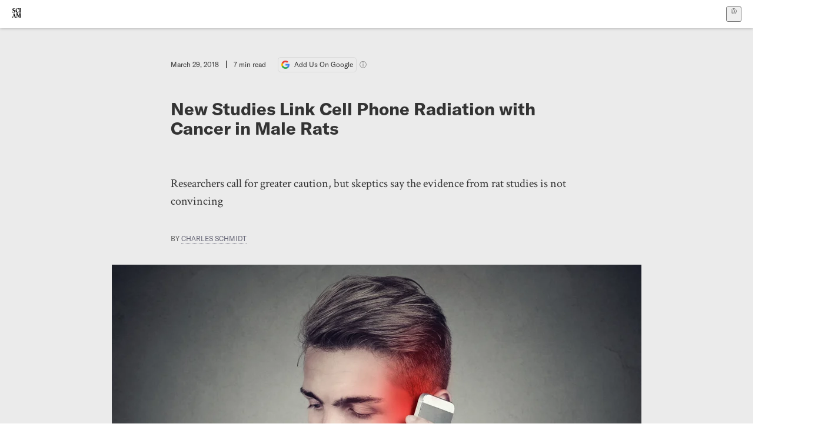

--- FILE ---
content_type: text/html; charset=utf-8
request_url: https://www.scientificamerican.com/article/new-studies-link-cell-phone-radiation-with-cancer/?ref=tomecontroldesusalud.com
body_size: 18862
content:
<!doctype html>
<html lang="en">
  <head>
    <meta charset="utf-8" />
    <title>New Studies Link Cell Phone Radiation with Cancer in Male Rats | Scientific American</title>
    <link rel="canonical" href="https://www.scientificamerican.com/article/new-studies-link-cell-phone-radiation-with-cancer/">
    <meta name="theme-color" content="#fff"/>
    <meta name="robots" content="max-image-preview:large"/>
    <link rel="image_src" src="https://static.scientificamerican.com/sciam/cache/file/028DC01C-A387-4504-96F75B70434D236F_source.jpg?w=1200">
    <meta property="og:url" content="https://www.scientificamerican.com/article/new-studies-link-cell-phone-radiation-with-cancer/"/>
    <meta property="og:image" content="https://static.scientificamerican.com/sciam/cache/file/028DC01C-A387-4504-96F75B70434D236F_source.jpg?w=1200"/>
    <meta name="twitter:image" content="https://static.scientificamerican.com/sciam/cache/file/028DC01C-A387-4504-96F75B70434D236F_source.jpg?w=1200"/>
    <meta name="author" content="Charles Schmidt"/>
    <meta name="description" content="Researchers call for greater caution, but skeptics say the evidence from rat studies is not convincing"/>
    <meta property="og:title" content="New Studies Link Cell Phone Radiation with Cancer in Male Rats"/>
    <meta property="og:description" content="Researchers call for greater caution, but skeptics say the evidence from rat studies is not convincing"/>
    <meta property="og:site_name" content="Scientific American"/>
    <meta property="og:image:alt" content="young man holding cell phone to ear"/>
    <meta property="og:type" content="article"/>
    <meta name="twitter:title" content="New Studies Link Cell Phone Radiation with Cancer in Male Rats"/>
    <meta name="twitter:description" content="Researchers call for greater caution, but skeptics say the evidence from rat studies is not convincing"/>
    <meta name="twitter:image:alt" content="young man holding cell phone to ear"/>
    <meta property="og:locale" content="en_US"/>
    <meta name="twitter:site" content="@sciam"/>
    <meta name="twitter:domain" content="scientificamerican.com"/>
    <meta name="twitter:card" content="summary_large_image"/>
    <script type="application/ld+json">{"@context":"https://schema.org","@type":"NewsArticle","mainEntityOfPage":{"@type":"WebPage","@id":"https://www.scientificamerican.com/article/new-studies-link-cell-phone-radiation-with-cancer/","breadcrumb":{"@type":"BreadcrumbList","itemListElement":[{"@type":"ListItem","position":1,"name":"Public Health","item":"https://www.scientificamerican.com/public-health/"},{"@type":"ListItem","position":2,"name":"New Studies Link Cell Phone Radiation with Cancer in Male Rats","item":"https://www.scientificamerican.com/article/new-studies-link-cell-phone-radiation-with-cancer/"}]}},"headline":"New Studies Link Cell Phone Radiation with Cancer in Male Rats","alternativeHeadline":"New Studies Link Cell Phone Radiation with Cancer in Male Rats","description":"Researchers call for greater caution, but skeptics say the evidence from rat studies is not convincing","url":"https://www.scientificamerican.com/article/new-studies-link-cell-phone-radiation-with-cancer/","thumbnailUrl":"https://static.scientificamerican.com/sciam/cache/file/028DC01C-A387-4504-96F75B70434D236F_source.jpg?w=1200","image":["https://static.scientificamerican.com/sciam/cache/file/028DC01C-A387-4504-96F75B70434D236F_source.jpg?w=1200","https://static.scientificamerican.com/sciam/cache/file/028DC01C-A387-4504-96F75B70434D236F_source.jpg?crop=16%3A9%2Csmart&w=1920","https://static.scientificamerican.com/sciam/cache/file/028DC01C-A387-4504-96F75B70434D236F_source.jpg?crop=4%3A3%2Csmart&w=1200","https://static.scientificamerican.com/sciam/cache/file/028DC01C-A387-4504-96F75B70434D236F_source.jpg?crop=1%3A1%2Csmart&w=1000"],"datePublished":"2018-03-29T06:45:00-04:00","dateModified":"2024-12-03T21:17:00.118000+00:00","author":[{"@type":"Person","name":"Charles Schmidt","url":"https://www.scientificamerican.com/author/charles-schmidt/"}],"editor":null,"isAccessibleForFree":false,"publisher":{"@id":"https://www.scientificamerican.com/#publisher","name":"Scientific American"},"copyrightHolder":{"@id":"https://www.scientificamerican.com/#publisher","name":"Scientific American"}}</script>
    <script type="application/ld+json">{"@context":"https://schema.org","@type":"NewsMediaOrganization","@id":"https://www.scientificamerican.com/#publisher","name":"Scientific American","alternateName":"SciAm","legalName":"Scientific American, a Division of Springer Nature America, Inc.","description":"Scientific American is the essential guide to the most awe-inspiring advances in science and technology, explaining how they change our understanding of the world and shape our lives.","foundingDate":"1845-08-28","logo":{"@type":"ImageObject","url":"https://www.scientificamerican.com/static/sciam.svg"},"url":"https://www.scientificamerican.com/","masthead":"https://www.scientificamerican.com/masthead/","sameAs":["https://en.wikipedia.org/wiki/Scientific_American","https://www.wikidata.org/wiki/Q39379","https://www.jstor.org/publisher/sciamerican","https://x.com/sciam","https://www.youtube.com/user/SciAmerican","https://www.tiktok.com/@scientificamerican","https://www.threads.net/@scientific_american","https://www.facebook.com/ScientificAmerican/"],"address":{"@type":"PostalAddress","streetAddress":"1 New York Plaza","addressLocality":"New York","addressRegion":"NY","postalCode":"10004","addressCountry":"US"}}</script>
    <meta name="viewport" content="width=device-width, initial-scale=1.0" />
    <link rel="icon shortcut" href="/static/favicon.ico" />
    <link
      rel="alternate"
      type="application/rss+xml"
      title="RSS"
      href="https://www.scientificamerican.com/platform/syndication/rss/"
    />
    <script data-layer="critical">;performance.mark('app-load-start');((d,ael,dcl,unl,cxl,log,onunl)=>{log('[readyState]',d.readyState);d[ael]('readystatechange',()=>log('[readyState]',d.readyState));d[ael](dcl,()=>log(dcl));d[ael](unl,onunl);window.onload=()=>{d.removeEventListener(unl,onunl);log('windowloaded')};})(document,'addEventListener','DOMContentLoaded','beforeunload','cancelled',(...msg)=>console.log('[dev]',...msg),()=>{window[cxl]=true;log(cxl)});((l,pii) => {if (pii.some(p => l.search.includes(p+"="))) {window.initSearch = l.search;const anon = new URLSearchParams(l.search);pii.forEach(p => anon.delete(p));history.replaceState({}, "", l.pathname + "?" + anon);}
})(location, ["email", "magic_link", "token", "code", "state"]);</script>
    <script type="module" crossorigin src="/static/bundle.BK67io-6.js"></script>
    <link rel="modulepreload" crossorigin href="/static/chunks/preload-helper-MnokBkrb.js">
    <link rel="modulepreload" crossorigin href="/static/chunks/vendor-react-B-Vyd1x7.js">
    <link rel="modulepreload" crossorigin href="/static/chunks/sciam-F0lYLd9n.js">
    <link rel="modulepreload" crossorigin href="/static/chunks/use-auth-Bv0QkuY6.js">
    <link rel="modulepreload" crossorigin href="/static/chunks/datalayer-BUxHYK4X.js">
    <link rel="modulepreload" crossorigin href="/static/chunks/use-user-DgtGmJBQ.js">
    <link rel="modulepreload" crossorigin href="/static/chunks/storage-1WketebU.js">
    <link rel="modulepreload" crossorigin href="/static/chunks/use-chargebee-B3HVPlhv.js">
    <link rel="modulepreload" crossorigin href="/static/chunks/use-plan-B3HE6M6J.js">
    <link rel="modulepreload" crossorigin href="/static/chunks/use-cart-Xi_3pD9A.js">
    <link rel="modulepreload" crossorigin href="/static/chunks/tally-BPkw6UlL.js">
    <link rel="modulepreload" crossorigin href="/static/chunks/use-consent-frcpGqwf.js">
    <link rel="modulepreload" crossorigin href="/static/chunks/use-count-DCxKDE24.js">
    <link rel="modulepreload" crossorigin href="/static/chunks/provider-1zT_Y5lD.js">
    <link rel="modulepreload" crossorigin href="/static/chunks/useOverlay-D-ocqjaO.js">
    <link rel="modulepreload" crossorigin href="/static/chunks/gtm-jFHQ3j6T.js">
    <link rel="stylesheet" crossorigin href="/static/assets/bundle-CqsJjkVt.css">
    
    <link rel="stylesheet" href="/static/assets/ColumnSignup-BgAU8OG1.css">
    <link rel="stylesheet" href="/static/assets/ArticleList-CbosH0t6.css">
    <link rel="stylesheet" href="/static/assets/Header-CRsy5hbB.css">
    <link rel="stylesheet" href="/static/assets/Kicker-BuYKkL60.css">
    <link rel="stylesheet" href="/static/assets/ArticleDisplay-CkAgyHRP.css">
    <link rel="stylesheet" href="/static/assets/SubmitPostModule-B9Sd6hTZ.css">
    <link rel="stylesheet" href="/static/assets/TalkIcon-CYQQg01-.css">
    <link rel="stylesheet" href="/static/assets/Body-Dua_D-CD.css">
    <link rel="stylesheet" href="/static/assets/images--Rm_Dt2j.css">
    <link rel="stylesheet" href="/static/assets/Input-C57946EV.css">
    <link rel="stylesheet" href="/static/assets/DynamicLabelInput-DwXtCBSS.css">
    <link rel="stylesheet" href="/static/assets/index-5Au9tkUb.css">
    <link rel="stylesheet" href="/static/assets/Article-DIE7IuKC.css">
    <link rel="stylesheet" href="/static/assets/C52LWZEX.css">
    <link rel="stylesheet" href="/static/assets/Article-BJfUwIuQ.css">
    <link rel="stylesheet" href="/static/assets/Header-CrA2yIJ8.css">
    <link rel="stylesheet" href="/static/assets/DefaultLayout-DEYi769u.css">
    <link rel="stylesheet" href="/static/assets/article-vaVZbeOi.css">
    <link rel="modulepreload" href="/static/article.DeOcXoo9.js" crossorigin fetchpriority="auto">
    <link rel="preload" href="https://www.googletagmanager.com/gtm.js?id=GTM-5FLM662" as="script" fetchpriority="auto">
    <link rel="preload" href="https://www.scientificamerican.com/sciads/sciads.js" as="script" fetchpriority="auto">
  </head>
  <body>
    <div id="app"><header class="headerContainer-0tiux" role="banner"><a href="#main" id="skipToMain" class="skiptocontent sr-only-focusable sr-only">Skip to main content</a><div class="header-cCAfM flex-8QhDt"><div class="left-uYWbO flex-8QhDt"><a href="/" aria-label="Scientific American" class="logoLink-4-cIk"><span class="sr-only">Scientific American</span><svg width="1em" height="1em" viewBox="0 0 120.79 128.39" fill="currentColor" role="img" aria-label="Scientific American"><path d="M7.98 58.19c2.3 0 5.24 3.18 14.53 3.18 13.66 0 21.75-8.57 21.75-17.86 0-7.86-3.73-12.94-11.43-17.23l-9.37-5.24c-4.05-2.3-7.46-5.32-7.46-9.92 0-4.92 3.73-7.7 9.69-7.7s11.35 4.21 13.02 13.26h1.98V.95h-1.83c-.16 1.43-.87 2.06-1.75 2.06-2.06 0-4.53-2.94-12.62-2.94C13.85.08 5.12 6.51 5.12 16.35c0 7.3 3.26 11.83 9.77 15.56l9.61 5.48c5.48 3.18 7.7 6.19 7.7 10.72 0 5.64-3.18 9.77-10.64 9.77-9.29 0-13.58-5.08-15.32-16.2H4.1V60.5h1.98c.16-1.67.95-2.3 1.91-2.3Zm65.97 3.26c11.11-.03 19.13-8.81 20.4-20.72l-2.22-.64c-2.54 8.26-7.22 12.46-13.97 12.46-12.23 0-16.04-14.93-16.04-27.87 0-15.56 6.11-21.28 14.13-21.28 5.72 0 11.83 5.72 14.45 16.59h2.06V.95h-1.91c-.16 1.27-.87 2.06-2.14 2.06-1.91 0-5.72-3.02-11.83-3.02-14.85 0-28.66 12.07-28.66 32.39 0 17.39 10.96 29.1 25.72 29.06Zm14.53 42.72L76.49 68.84H56.24v1.75c3.33.16 4.76.95 4.76 5.95v42c0 6.03-1.67 8.1-5.32 8.1-2.54 0-4.53-1.91-6.51-6.91L29.11 68.12h-2.7L6.35 119.89c-2.17 5.72-4.3 6.75-6.35 6.75v1.75h18.02v-1.75c-5.8-.24-8.65-2.7-5.8-10.48l2.05-5.4h17.88l3.45 8.97c2.3 5.72.64 6.91-3.73 6.91v1.75h39.62v-1.75c-4.13 0-6.27-1.19-6.27-8.02l.48-42.08 17.07 51.29h2.14l17.63-51.05v43.9c0 5.48-1.75 5.95-5.08 5.95v1.75h23.34v-1.75c-3.33 0-4.76-.48-4.76-5.95V76.54c0-5.56 1.43-5.95 4.76-5.95v-1.75h-19.85l-12.46 35.33Zm-72.88 3.1 7.56-19.85 7.63 19.85H15.6ZM120.79 2.7V.95h-23.1V2.7c3.33 0 4.84.32 4.84 5.95v44.14c0 5.48-1.51 5.95-4.84 5.95v1.75h23.1v-1.75c-3.33 0-4.76-.48-4.76-5.95V8.65c0-5.64 1.43-5.95 4.76-5.95Z"></path></svg></a></div><div class="center-ZN-Wa flex-8QhDt"></div><div class="right-W53pL flex-8QhDt"><button type="button" id="radix-:Rnl:" aria-haspopup="menu" aria-expanded="false" data-state="closed" class="trigger-kKYcM" aria-label="User Menu"><div class="dropdownIconContainer--yKdJ"><svg width="1em" height="1em" viewBox="0 0 472 472" fill="currentColor" role="img" aria-label="User" class="dropdownIcon-lOe-h profileIconImg-p2hpy"><path d="M403 69a235 235 0 0 0-334 0 235 235 0 0 0 0 334 235 235 0 0 0 334 0 235 235 0 0 0 0-334ZM118 412a122 122 0 0 1 237 0 211 211 0 0 1-237 0Zm41-197a77 77 0 1 1 155 0 77 77 0 0 1-155 0Zm216 181c-14-43-48-77-91-92a101 101 0 1 0-96 0c-43 15-77 49-91 92a212 212 0 1 1 278 0Z"></path></svg><div class="dropdownIcon-lOe-h initials-76MAg"><span style="position:relative"></span></div></div></button></div></div></header><main class="main-kSL-E"><article class="article-2blix"><div class="article__header-mGlmH"><div class="article_date_and_read_time-hPdNV"><p class="article_pub_date-zPFpJ">March 29, 2018</p><p class="article_read_time-ZYXEi">7<!-- --> min read</p><a href="https://www.google.com/preferences/source?q=scientificamerican.com" target="_blank" class="google_cta-CuF5m"><img src="[data-uri]" alt="Google Logo"/> <span class="google_cta_text-ykyUj"><span class="google_cta_text_desktop-wtvUj">Add Us On Google</span><span class="google_cta_text_mobile-jmni9">Add SciAm</span></span></a><span class="google_cta_icon-pdHW3"></span></div><h1 data-testid="article-title" class="article_hed-lWOBk"><p>New Studies Link Cell Phone Radiation with Cancer in Male Rats</p></h1><div class="article_dek-vct0y"><p>Researchers call for greater caution, but skeptics say the evidence from rat studies is not convincing</p></div><p class="article_authors-ZdsD4">By <a class="article_authors__link--hwBj" href="/author/charles-schmidt/">Charles Schmidt</a> </p><figure class="lead_image-Hfr4j" data-disable-apple-news="true"><img src="https://static.scientificamerican.com/sciam/cache/file/028DC01C-A387-4504-96F75B70434D236F_source.jpg?w=600" alt="young man holding cell phone to ear" srcSet="https://static.scientificamerican.com/sciam/cache/file/028DC01C-A387-4504-96F75B70434D236F_source.jpg?w=600 600w, https://static.scientificamerican.com/sciam/cache/file/028DC01C-A387-4504-96F75B70434D236F_source.jpg?w=900 900w, https://static.scientificamerican.com/sciam/cache/file/028DC01C-A387-4504-96F75B70434D236F_source.jpg?w=1000 1000w, https://static.scientificamerican.com/sciam/cache/file/028DC01C-A387-4504-96F75B70434D236F_source.jpg?w=1200 1200w, https://static.scientificamerican.com/sciam/cache/file/028DC01C-A387-4504-96F75B70434D236F_source.jpg?w=1350 1350w" sizes="(min-width: 900px) 900px, (min-resolution: 2dppx) 75vw, (min-resolution: 2.1dppx) 50vw, 100vw" class="lead_image__img-xKODG" style="--w:4000;--h:2817" fetchpriority="high"/><figcaption class="lead_image__figcaption-jJomN"> <div class="lead_image__credit-vAQx6"><p><a href="https://www.gettyimages.com/license/873216538">Getty Images</a></p></div></figcaption></figure><div class="article_eyebrows-GlOrN"><div><div class="eyebrows_container-X6CAt"></div></div></div></div><div class="body-n0vxv prose-mhScE prose-MpLPk article__body-JuzOb"><p class="" data-block="sciam/paragraph"><i>Editor&rsquo;s Note (12</i><i>/3/24)</i><i>: The headline of this article was updated to clarify that the studies were conducted in rats.</i></p><p class="" data-block="sciam/paragraph">Does cell phone radiation cause cancer? New studies show a correlation in lab rats, but the evidence may not resolve ongoing debates over causality or whether any effects arise in people.</p><p class="" data-block="sciam/paragraph">The ionizing radiation given off by sources such as x-ray machines and the sun boosts cancer risk by shredding molecules in the body. But the non-ionizing radio-frequency (RF) radiation that cell phones and other wireless devices emit has just one known biological effect: an ability to heat tissue by exciting its molecules.</p><hr/><h2>On supporting science journalism</h2><p>If you&#x27;re enjoying this article, consider supporting our award-winning journalism by<!-- --> <a href="/getsciam/">subscribing</a>. By purchasing a subscription you are helping to ensure the future of impactful stories about the discoveries and ideas shaping our world today.</p><hr/><p class="" data-block="sciam/paragraph">Still, evidence advanced by the studies shows prolonged exposure to even very low levels of RF radiation, perhaps by mechanisms other than heating that remain unknown, makes rats uniquely prone to a rare tumor called a schwannoma, which affects a type of neuron (or nerve cell) called a Schwann cell.</p><p class="" data-block="sciam/paragraph">The studies are notable for their sizes. Researchers at the National Toxicology Program, a federal interagency group under the National Institutes of Health, tested 3,000 rats and mice of both sexes for two years&mdash;the largest investigation of RF radiation and cancer in rodents ever undertaken in the U.S. European investigators at the Ramazzini Institute in Italy were similarly ambitious; in their recent study they investigated RF effects in nearly 2,500 rats from the fetal stage until death.</p><p class="" data-block="sciam/paragraph">Also noteworthy is that the studies evaluated radiation exposures in different ways. The NTP looked at &ldquo;near-field&rdquo; exposures, which approximate how people are dosed while using cell phones. Ramazzini researchers looked at &ldquo;far-field&rdquo; exposures, which approximate the wireless RF radiation that bombards us from sources all around us, including wireless devices such as tablet and laptop computers. Yet they generated comparable results: Male rats in both studies (but not mice or female animals) developed schwannomas of the heart at statistically higher rates than control animals that were not exposed.</p><p class="" data-block="sciam/paragraph">Taken together, the findings &ldquo;confirm that RF radiation exposure has biological effects&rdquo; in rats, some of them &ldquo;relevant to carcinogenesis,&rdquo; says Jon Samet, a professor of preventive medicine and dean of the Colorado School of Public Health, who did not participate in either study. Samet, however, cautioned the jury is still out as to whether wireless technology is similarly risky to people. Indeed, heart schwannomas are exceedingly rare in humans; only a handful of cases have ever been documented in the medical literature.</p><p class="" data-block="sciam/paragraph">When turned on, cell phones and other wireless devices emit RF radiation continually, even if they are not being actively used, because they are always communicating with cell towers. The dose intensity tails off with increasing distance from the body, and reaches a maximum when the devices are used next to the head during phone calls or in front of the body during texting or tweeting.</p><p class="" data-block="sciam/paragraph">Launched at the U.S. Food and Drug Administration&rsquo;s request 10 years ago, the NTP study dosed rats and mice of both sexes with RF radiation at either 1.5, 3 or 6 watts of radiation per kilogram of body weight, or W/kg. The lowest dose is about the same as the Federal Communications Commission&rsquo;s limit for public exposure from cell phones, which is 1.6 watts W/kg. The animals were exposed nine hours a day for two years (about the average life span for a rat), and the exposures were cranked up steadily as the animals grew, so the absorbed doses per unit body weight remained constant over time.</p><p class="" data-block="sciam/paragraph"><a href="https://www.scientificamerican.com/article/major-cell-phone-radiation-study-reignites-cancer-questions/">Initially leaked in 2016</a>, results from that $25-million study provided the most compelling evidence yet that RF energy may be linked to cancer in lab rodents. The strongest finding connected RF with heart schwannomas in male rats, but the researchers also reported elevated rates of lymphoma as well as cancers affecting the prostate, skin, lung, liver and brain in the exposed animals. Rates for those cancers increased as the doses got higher but the evidence linking them with cell phone radiation specifically was weak by comparison, and the researchers could not rule out that they might have increased for reasons other than RF exposure. Paradoxically, the radiation-treated animals also lived <i>longer</i> than the nonexposed controls. The study results were reviewed by a panel of outside experts during a three-day meeting that ended on March 28. They concluded there was "clear evidence" linking RF radiation with heart schwannomas and "some evidence" linking it to gliomas of the brain. It is now up to the NTP to either accept or reject the reviewer's conclusions. A final report is expected within several months.</p><p class="" data-block="sciam/paragraph">Limited to rats only, the Ramazzini study tested three doses expressed as the amount of radiation striking the animal&rsquo;s bodies: either 5, 25 or 50 volts per meter. The exposure measures therefore differed from the absorbed doses calculated during the NTP study. But the Ramazzini scientists also converted their measures to W/kg, to show how the doses compared with RF limits for cell phones and cell towers set by the FCC and the International Commission on Non-Ionizing Radiation Protection; they ranged down to a 1,000 times lower. The exposures began when the rats were fetuses and continued for 19 hours a day until the animals died from natural causes.</p><p class="" data-block="sciam/paragraph">As in the NTP study, Ramazzini investigators detected statistically elevated rates of heart schwannomas in male rats at the highest dose. They also had weaker findings linking RF exposure to cancer of glial cells in the brain, which were limited to females. Ronald Melnick, a retired NTP toxicologist who designed the NTP study, says a measure of consistency between the two studies is important, because &ldquo;reproducibility in science increases our confidence in the observed results.&rdquo;</p><p class="" data-block="sciam/paragraph">Just why Schwann and glial cells appear to be targets of cell phone radiation is not clear. David Carpenter, a physician who directs the Institute for Health and the Environment at the University at Albany, S.U.N.Y., explained the purpose of these cells is to insulate nerve fibers throughout the body. These are electrical systems, so that may be some sort of factor, he wrote in an e-mail. &ldquo;But this is only speculation.&rdquo;</p><p class="" data-block="sciam/paragraph">A few epidemiology studies have reported higher rates of tumors inside the skull among people who use cell phones heavily for 10 years or more. Of particular concern are benign Schwann cell tumors called acoustic neuromas, which affect nerve cells connecting the inner ear with structures inside the brain. These growths can in some instances progress to malignant cancer with time. But other studies have found no evidence of acoustic neuromas or brain tumors in heavy cell phone users.</p><p class="" data-block="sciam/paragraph">Samet adds a major challenge now would be to draw a biologically relevant connection between acoustic neuromas and other glial tumors in the brains of humans with Schwann tumors in rat hearts. &ldquo;The mechanism is uncertain,&rdquo; he says. &ldquo;There&rsquo;s a lot of information we still need to fill in.&rdquo;</p><p class="" data-block="sciam/paragraph">Since 2011 RF radiation has been classified as a Group 2B &ldquo;possible&rdquo; human carcinogen by the International Agency on Cancer (IARC), an agency of the World Health Organization. Based on the new animal findings, and limited epidemiological evidence linking heavy and prolonged cell phone use with brain gliomas in humans, Fiorella Belpoggi, director of research at the Ramazzini Institute and the study&rsquo;s lead author, says IARC should consider changing the RF radiation designation to a &ldquo;probable&rdquo; human carcinogen. Even if the hazard is low, billions of people are exposed, she says, alluding to the estimated number of wireless subscriptions worldwide. V&eacute;ronique Terrasse, an IARC spokesperson, says a reevaluation may occur after the NTP delivers its final report.</p><p class="" data-block="sciam/paragraph">Stephen Chanock, who directs the Division of Cancer Epidemiology and Genetics at the National Cancer Institute, remains skeptical, however. Cancer monitoring by the institute and other organizations has yet to show increasing numbers of brain tumors in the general population, he says. Tracking of benign brain tumors, such as acoustic neuromas, was initiated in 2004 by investigators at the institute&rsquo;s Surveillance, Epidemiology and End Results program, which monitors and publishes statistics on cancer incidence rates. According to Chanock&rsquo;s spokesperson, the acoustic neuroma data &ldquo;haven&rsquo;t accumulated to the point that we can say something meaningful about them.&rdquo;</p><p class="" data-block="sciam/paragraph">Asked if brain cancer&rsquo;s long latency might explain why higher rates in the population have not appeared yet, Chanock says, &ldquo;Cell phones have been around a long time. We are by no means dismissing the evidence, and the Ramazzini study raises interesting questions. But it has to be factored in with other reports, and this is still work in progress.&rdquo;</p><p class="" data-block="sciam/paragraph">Epidemiology studies investigating cell phone use patterns with human cancer risk have produced inconsistent results. Some studies enrolled people who already had tumors with suspected links to RF radiation, such as gliomas, acoustic neuromas and salivary gland tumors. Researchers compared the self-reported cell phone use habits of the cancer patients with those of other people who did not have the same diseases. Other studies enrolled people while they were still healthy, and then followed them over time to see if new cancer diagnoses tracked with how they used cell phones. All the epidemiology studies, however, have troubling limitations, including that enrolled subjects often do not report their cell phone use habits accurately on questionnaires.</p><p class="" data-block="sciam/paragraph">In a February 2 statement, Jeffrey Shuren, director of the FDA&rsquo;s Center for Devices and Radiological Health, wrote that despite the NTP study&rsquo;s results, the combined evidence on RF exposure and human cancer&mdash;which by now amounts to hundreds of studies&mdash;has &ldquo;given us confidence that the current safety limits for cell phone radiation remain acceptable for protecting the public health.&rdquo; Chonock says that for him, evidence from the Ramazzini study does not alter that conclusion. &ldquo;We continue to agree with the FDA statement,&rdquo; he says.</p></div><footer class="footer-UXCH4"><div class="divide-w1-w1"><div class="rights-tb72h"><a target="_blank" href="https://s100.copyright.com/AppDispatchServlet?publisherName=sciam&amp;publication=sciam&amp;title=New+Studies+Link+Cell+Phone+Radiation+with+Cancer+in+Male+Rats&amp;publicationDate=2018-03-29&amp;contentID=5A04612D-4C96-4895-B0CFBC0E85D0CAAC&amp;orderBeanReset=true&amp;author=Charles+Schmidt&amp;copyright=Copyright+2018+Scientific+American%2C+Inc.">Rights &amp; Permissions</a></div></div><div class="divide-w1-w1"></div><div class="divide-w1-w1"><div class="subdivide-eq67o"><div class="bio-0RV1k"><p><b><a class="bioLink-vdOHW" href="/author/charles-schmidt/">Charles Schmidt</a></b> is a freelance journalist based in Portland, Me., covering health and the environment. He has written for <i>Scientific American</i> about therapeutic viruses that can infect harmful bacteria and about dangerous contaminants in drinking water.</p></div><a href="/author/charles-schmidt/">More by <span>Charles Schmidt</span></a></div></div><div class="divide-w1-w1"></div></footer><section class="subscriptionPleaContainer-D09dM"><h2 class="subscriptionPleaHeading-DMY4w">It’s Time to Stand Up for Science</h2><p class="subscriptionPleaText--StZo">If you enjoyed this article, I’d like to ask for your support.<!-- --> <span class="subscriptionPleaItalicFont-i0VVV">Scientific American</span> has served as an advocate for science and industry for 180 years, and right now may be the most critical moment in that two-century history.</p><p class="subscriptionPleaText--StZo">I’ve been a <span class="subscriptionPleaItalicFont-i0VVV">Scientific American</span> <!-- -->subscriber since I was 12 years old, and it helped shape the way I look at the world.<!-- --> <span class="subscriptionPleaItalicFont-i0VVV">SciAm </span>always educates and delights me, and inspires a sense of awe for our vast, beautiful universe. I hope it does that for you, too.</p><p class="subscriptionPleaText--StZo">If you<!-- --> <a class="subscriptionPleaLink-FiqVM subscriptionPleaBoldFont-nQHHb" href="/getsciam/">subscribe to<!-- --> <span class="subscriptionPleaItalicFont-i0VVV">Scientific American</span></a>, you help ensure that our coverage is centered on meaningful research and discovery; that we have the resources to report on the decisions that threaten labs across the U.S.; and that we support both budding and working scientists at a time when the value of science itself too often goes unrecognized.</p><p class="subscriptionPleaText--StZo">In return, you get essential news,<!-- --> <a class="subscriptionPleaLink-FiqVM subscriptionPleaBoldFont-nQHHb" href="/podcasts/">captivating podcasts</a>, brilliant infographics,<!-- --> <a class="subscriptionPleaLink-FiqVM subscriptionPleaBoldFont-nQHHb" href="/newsletters/">can&#x27;t-miss newsletters</a>, must-watch videos,<!-- --> <a class="subscriptionPleaLink-FiqVM subscriptionPleaBoldFont-nQHHb" href="/games/">challenging games</a>, and the science world&#x27;s best writing and reporting. You can even<!-- --> <a class="subscriptionPleaLink-FiqVM subscriptionPleaBoldFont-nQHHb" href="/getsciam/gift/">gift someone a subscription</a>.</p><p class="subscriptionPleaText--StZo">There has never been a more important time for us to stand up and show why science matters. I hope you’ll support us in that mission.</p><div class="subscriptionPleaFooter-yeZXF"><img class="subscriptionPleaEditorImg-d-tfq" src="/static/assets/davidEwalt-DfgtbvSa.png" alt=""/><div class="subscriptionPleaEditorSignature-3B8KR"><p>Thank you,</p><p><span class="subscriptionPleaBoldFont-nQHHb">David M. Ewalt,<!-- --> </span><span>Editor in Chief, </span><span class="subscriptionPleaItalicFont-i0VVV">Scientific American</span></p></div><a href="/getsciam/?utm_source=site&amp;utm_medium=display&amp;utm_term=eic_stand_up_for_science" class="subscribePleaBtn-75XXf baseBtn-ZNLef darkGrayBtn-p1Ce6">Subscribe</a></div></section><div class="breakoutContainer-UppO6"><gpt-ad class="ad-Xtmn1" unitpath="injector" style="--margin:0.25rem 0 1.25rem" id-format="gpt-unit-{}" sizes-from-0="320x450,300x250,300x50,320x50,fluid" sizes-from-745="320x450,728x90,300x250,fluid" sizes-from-1000="970x350,970x250,970x90,728x90,300x250,fluid" targeting-pos="article-footer"></gpt-ad></div></article></main><div role="complementary" class="footerSubscribe-QtEdJ"><div class="footerFlexContainer-VhvVp footerContainer-d7pL1"><div class="footerLinks-NdlYP"><p class="footerText-Qzk9H">Subscribe to <i>Scientific American</i> to learn and share the most exciting discoveries, innovations and ideas shaping our world today.</p><a class="footerLink-TJEe5" href="/getsciam/">Subscription Plans</a><a class="footerLink-TJEe5" href="/getsciam/gift/">Give a Gift Subscription</a></div></div></div><footer class="footer-0q8By"><div class="grid-ooCFg footerContainer-d7pL1"><div><ul><li class="footerSmallLink-iIemO"><b>Explore SciAm</b></li><li><a class="footerSmallLink-iIemO" href="/latest-issue/">Latest Issue</a></li><li><a class="footerSmallLink-iIemO" href="/">News</a></li><li><a class="footerSmallLink-iIemO" href="/opinion/">Opinion</a></li><li><a class="footerSmallLink-iIemO" href="/newsletters/">Newsletters</a></li><li><a class="footerSmallLink-iIemO" href="/podcasts/">Podcasts</a></li><li><a class="footerSmallLink-iIemO" href="/games/">Games</a></li><li><a class="footerSmallLink-iIemO" href="/travel/">Travel</a></li></ul></div><div><ul class="footer-links"><li class="footerSmallLink-iIemO footerLinkHeader-tJbSC"><b>Company</b></li><li><a class="footerSmallLink-iIemO" href="/page/about-scientific-american/">About</a></li><li><a class="footerSmallLink-iIemO" href="/pressroom/">Press Room</a></li><li><a class="footerSmallLink-iIemO" href="/page/frequently-asked-questions/subscriptions-products/">FAQs</a></li><li><a class="footerSmallLink-iIemO" href="/page/contact-us/customer-service/">Contact Us</a></li><li><a class="footerSmallLink-iIemO" href="/standards-and-ethics/">Standards &amp; Ethics</a></li><li><a class="footerSmallLink-iIemO" href="/page/international/">International Editions</a></li><li><a class="footerSmallLink-iIemO" href="/mediakit/">Advertise</a></li></ul></div><div><ul class="footer-links"><li class="footerSmallLink-iIemO footerLinkHeader-tJbSC"><b>More</b></li><li><a class="footerSmallLink-iIemO" href="/accessibility-statement/">Accessibility</a></li><li><a class="footerSmallLink-iIemO" href="/page/terms-of-use/">Terms of Use</a></li><li><a class="footerSmallLink-iIemO" href="/page/privacy-policy/">Privacy Policy</a></li><li><a class="footerSmallLink-iIemO" href="/page/us-state-privacy-rights/">US State Privacy Rights</a></li><li><a class="footerSmallLink-iIemO" href="#" data-cc-action="preferences">Use of cookies/Do not sell my data</a></li><li><a class="footerSmallLink-iIemO" href="/page/return-refund-policy/">Return &amp; Refund Policy</a></li></ul></div></div><div class="footerContainer-d7pL1"><div class="footerCopyright-PXhIs"><p>Scientific American is part of Springer Nature, which owns or has commercial relations with thousands of scientific publications (many of them can be found at www.springernature.com/us). Scientific American maintains a strict policy of editorial independence in reporting developments in science to our readers.</p><p>© 2025 SCIENTIFIC AMERICAN, A DIVISION OF SPRINGER NATURE AMERICA, INC.<br/>ALL RIGHTS RESERVED.</p></div><p class="footerSocialMedia-JNmzI"><span class="footerLogo-4M9Sa"><svg width="75px" height="75px" viewBox="0 0 120.79 128.39" fill="currentColor" role="img" aria-label="Scientific American"><path d="M7.98 58.19c2.3 0 5.24 3.18 14.53 3.18 13.66 0 21.75-8.57 21.75-17.86 0-7.86-3.73-12.94-11.43-17.23l-9.37-5.24c-4.05-2.3-7.46-5.32-7.46-9.92 0-4.92 3.73-7.7 9.69-7.7s11.35 4.21 13.02 13.26h1.98V.95h-1.83c-.16 1.43-.87 2.06-1.75 2.06-2.06 0-4.53-2.94-12.62-2.94C13.85.08 5.12 6.51 5.12 16.35c0 7.3 3.26 11.83 9.77 15.56l9.61 5.48c5.48 3.18 7.7 6.19 7.7 10.72 0 5.64-3.18 9.77-10.64 9.77-9.29 0-13.58-5.08-15.32-16.2H4.1V60.5h1.98c.16-1.67.95-2.3 1.91-2.3Zm65.97 3.26c11.11-.03 19.13-8.81 20.4-20.72l-2.22-.64c-2.54 8.26-7.22 12.46-13.97 12.46-12.23 0-16.04-14.93-16.04-27.87 0-15.56 6.11-21.28 14.13-21.28 5.72 0 11.83 5.72 14.45 16.59h2.06V.95h-1.91c-.16 1.27-.87 2.06-2.14 2.06-1.91 0-5.72-3.02-11.83-3.02-14.85 0-28.66 12.07-28.66 32.39 0 17.39 10.96 29.1 25.72 29.06Zm14.53 42.72L76.49 68.84H56.24v1.75c3.33.16 4.76.95 4.76 5.95v42c0 6.03-1.67 8.1-5.32 8.1-2.54 0-4.53-1.91-6.51-6.91L29.11 68.12h-2.7L6.35 119.89c-2.17 5.72-4.3 6.75-6.35 6.75v1.75h18.02v-1.75c-5.8-.24-8.65-2.7-5.8-10.48l2.05-5.4h17.88l3.45 8.97c2.3 5.72.64 6.91-3.73 6.91v1.75h39.62v-1.75c-4.13 0-6.27-1.19-6.27-8.02l.48-42.08 17.07 51.29h2.14l17.63-51.05v43.9c0 5.48-1.75 5.95-5.08 5.95v1.75h23.34v-1.75c-3.33 0-4.76-.48-4.76-5.95V76.54c0-5.56 1.43-5.95 4.76-5.95v-1.75h-19.85l-12.46 35.33Zm-72.88 3.1 7.56-19.85 7.63 19.85H15.6ZM120.79 2.7V.95h-23.1V2.7c3.33 0 4.84.32 4.84 5.95v44.14c0 5.48-1.51 5.95-4.84 5.95v1.75h23.1v-1.75c-3.33 0-4.76-.48-4.76-5.95V8.65c0-5.64 1.43-5.95 4.76-5.95Z"></path></svg></span><a href="https://www.facebook.com/ScientificAmerican" target="_blank" alt="Facebook link" title="Facebook"><svg class="footerSocialIcon-jED2v" xmlns="http://www.w3.org/2000/svg" viewBox="0 0 320 512"><path d="M279.14 288l14.22-92.66h-88.91v-60.13c0-25.35 12.42-50.06 52.24-50.06h40.42V6.26S260.43 0 225.36 0c-73.22 0-121.08 44.38-121.08 124.72v70.62H22.89V288h81.39v224h100.17V288z"></path></svg></a><a href="https://www.instagram.com/scientific_american/?hl=en" target="_blank" alt="Instagram link" title="Instagram"><svg class="footerSocialIcon-jED2v" xmlns="http://www.w3.org/2000/svg" viewBox="0 0 448 512"><path d="M224.1 141c-63.6 0-114.9 51.3-114.9 114.9s51.3 114.9 114.9 114.9S339 319.5 339 255.9 287.7 141 224.1 141zm0 189.6c-41.1 0-74.7-33.5-74.7-74.7s33.5-74.7 74.7-74.7 74.7 33.5 74.7 74.7-33.6 74.7-74.7 74.7zm146.4-194.3c0 14.9-12 26.8-26.8 26.8-14.9 0-26.8-12-26.8-26.8s12-26.8 26.8-26.8 26.8 12 26.8 26.8zm76.1 27.2c-1.7-35.9-9.9-67.7-36.2-93.9-26.2-26.2-58-34.4-93.9-36.2-37-2.1-147.9-2.1-184.9 0-35.8 1.7-67.6 9.9-93.9 36.1s-34.4 58-36.2 93.9c-2.1 37-2.1 147.9 0 184.9 1.7 35.9 9.9 67.7 36.2 93.9s58 34.4 93.9 36.2c37 2.1 147.9 2.1 184.9 0 35.9-1.7 67.7-9.9 93.9-36.2 26.2-26.2 34.4-58 36.2-93.9 2.1-37 2.1-147.8 0-184.8zM398.8 388c-7.8 19.6-22.9 34.7-42.6 42.6-29.5 11.7-99.5 9-132.1 9s-102.7 2.6-132.1-9c-19.6-7.8-34.7-22.9-42.6-42.6-11.7-29.5-9-99.5-9-132.1s-2.6-102.7 9-132.1c7.8-19.6 22.9-34.7 42.6-42.6 29.5-11.7 99.5-9 132.1-9s102.7-2.6 132.1 9c19.6 7.8 34.7 22.9 42.6 42.6 11.7 29.5 9 99.5 9 132.1s2.7 102.7-9 132.1z"></path></svg></a><a href="https://www.linkedin.com/company/scientific-american" target="_blank" alt="LinkedIn link" title="LinkedIn"><svg class="footerSocialIcon-jED2v" xmlns="http://www.w3.org/2000/svg" viewBox="0 0 24 24"><path d="M22.23 0H1.77C.8 0 0 .77 0 1.72v20.56C0 23.23.8 24 1.77 24h20.46c.98 0 1.77-.77 1.77-1.72V1.72C24 .77 23.2 0 22.23 0zM7.27 20.1H3.65V9.24h3.62V20.1zM5.47 7.76h-.03c-1.22 0-2-.83-2-1.87 0-1.06.8-1.87 2.05-1.87 1.24 0 2 .8 2.02 1.87 0 1.04-.78 1.87-2.05 1.87zM20.34 20.1h-3.63v-5.8c0-1.45-.52-2.45-1.83-2.45-1 0-1.6.67-1.87 1.32-.1.23-.11.55-.11.88v6.05H9.28s.05-9.82 0-10.84h3.63v1.54a3.6 3.6 0 0 1 3.26-1.8c2.39 0 4.18 1.56 4.18 4.89v6.21z"></path></svg></a><a href="https://www.tiktok.com/@scientificamerican" target="_blank" alt="TikTok link" title="TikTok"><svg class="footerSocialIcon-jED2v" xmlns="http://www.w3.org/2000/svg" viewBox="0 0 24 24"><path d="M22.5 9.84202C20.4357 9.84696 18.4221 9.20321 16.7435 8.00171V16.3813C16.7429 17.9333 16.2685 19.4482 15.3838 20.7233C14.499 21.9984 13.246 22.973 11.7923 23.5168C10.3387 24.0606 8.75362 24.1477 7.24914 23.7664C5.74466 23.3851 4.39245 22.5536 3.37333 21.383C2.3542 20.2125 1.71674 18.7587 1.54617 17.2161C1.3756 15.6735 1.68007 14.1156 2.41884 12.7507C3.15762 11.3858 4.2955 10.279 5.68034 9.57823C7.06517 8.87746 8.63095 8.61616 10.1683 8.82927V13.0439C9.4648 12.8227 8.70938 12.8293 8.0099 13.063C7.31041 13.2966 6.70265 13.7453 6.2734 14.345C5.84415 14.9446 5.61536 15.6646 5.6197 16.402C5.62404 17.1395 5.8613 17.8567 6.29759 18.4512C6.73387 19.0458 7.34688 19.4873 8.04906 19.7127C8.75125 19.9381 9.5067 19.9359 10.2075 19.7063C10.9084 19.4768 11.5188 19.0316 11.9515 18.4345C12.3843 17.8374 12.6173 17.1188 12.6173 16.3813V0H16.7435C16.7406 0.348435 16.7698 0.696395 16.8307 1.03948V1.03948C16.9741 1.80537 17.2722 2.53396 17.7068 3.18068C18.1415 3.8274 18.7035 4.37867 19.3585 4.80075C20.2903 5.41688 21.3829 5.74528 22.5 5.74505V9.84202Z"></path></svg></a><a href="https://www.youtube.com/user/SciAmerican" target="_blank" alt="YouTube link" title="YouTube"><svg class="footerSocialIcon-jED2v" xmlns="http://www.w3.org/2000/svg" viewBox="0 0 576 512"><path d="M549.655 124.083c-6.281-23.65-24.787-42.276-48.284-48.597C458.781 64 288 64 288 64S117.22 64 74.629 75.486c-23.497 6.322-42.003 24.947-48.284 48.597-11.412 42.867-11.412 132.305-11.412 132.305s0 89.438 11.412 132.305c6.281 23.65 24.787 41.5 48.284 47.821C117.22 448 288 448 288 448s170.78 0 213.371-11.486c23.497-6.321 42.003-24.171 48.284-47.821 11.412-42.867 11.412-132.305 11.412-132.305s0-89.438-11.412-132.305zm-317.51 213.508V175.185l142.739 81.205-142.739 81.201z"></path></svg></a><a href="https://www.reddit.com/r/ScientificAmerican/" target="_blank" alt="Reddit link" title="Reddit"><svg class="footerSocialIcon-jED2v" xmlns="http://www.w3.org/2000/svg" viewBox="0 0 24 24"><path d="M20,7c-0.724,0-1.43,0.2-2.048,0.573c-1.423-0.844-3.102-1.347-4.856-1.503c0.505-1.1,1.289-1.571,2.047-1.769	C15.479,5.287,16.401,6,17.5,6C18.881,6,20,4.881,20,3.5C20,2.119,18.881,1,17.5,1c-1.133,0-2.079,0.759-2.386,1.792	c-2.125,0.429-3.147,1.84-3.62,3.241C9.527,6.113,7.63,6.636,6.048,7.573C5.43,7.2,4.724,7,4,7c-2.206,0-4,1.794-4,4	c0,1.443,0.787,2.758,2.017,3.461C2.315,18.658,6.679,22,12,22s9.685-3.342,9.983-7.539C23.213,13.758,24,12.443,24,11	C24,8.794,22.206,7,20,7z M5.628,12.997C5.628,11.951,6.646,11,7.449,11c1.046,0,1.611,0.894,1.611,1.997	c0,1.868-0.768,1.997-1.716,1.997C6.094,14.994,5.628,14.355,5.628,12.997z M12,18.891c-2.018,0-3.654-1.711-3.654-2.514	c0-0.444,1.636-0.393,3.654-0.393s3.654-0.069,3.654,0.393C15.654,17.18,14.018,18.891,12,18.891z M16.656,14.994	c-0.948,0-1.716-0.129-1.716-1.997c0-1.103,0.565-1.997,1.611-1.997c0.803,0,1.821,0.951,1.821,1.997	C18.372,14.355,17.906,14.994,16.656,14.994z"></path></svg></a></p></div></footer></div>
    <script id="__ENV__">globalThis.import_meta_env=JSON.parse(`{"PUBLIC_AUTH0_APP":"prod","PUBLIC_CHARGEBEE_APP":"prod","SENTRY_RELEASE":"26f6e3bfc11fa64272cf7478ecd4c1d7e631e017","PUBLIC_SA_API_HOST":"https://www.scientificamerican.com","PUBLIC_CHECKOUTS":"next","PUBLIC_GIFTS":"1","PUBLIC_DISCUSSIONS":"1","PUBLIC_PAYWALLS":"1","SENTRY_ENVIRONMENT":"production","PUBLIC_SCIADS":"https://www.scientificamerican.com/sciads/sciads.js"}`)</script>
    <script id="__DATA__">window.__DATA__=JSON.parse(`{"initialData":{"article":{"id":1293559,"contentful_id":"7JLLzNmaurCiaD2yarEIfN","mura_id":"2617B3DC-F873-41AD-893658277074060C","mura_contentid":"5A04612D-4C96-4895-B0CFBC0E85D0CAAC","title":"New Studies Link Cell Phone Radiation with Cancer in Male Rats","display_title":"<p>New Studies Link Cell Phone Radiation with Cancer in Male Rats</p>","share_title":null,"display_category":"Public Health","display_category_slug":"public-health","display_date":null,"slug":"new-studies-link-cell-phone-radiation-with-cancer","summary":"<p>Researchers call for greater caution, but skeptics say the evidence from rat studies is not convincing</p>","blurb":"<p><i>Editor’s Note (12</i><i>/3/24)</i><i>: The headline of this article was updated to clarify that the studies were conducted in rats.</i></p>","why_box":"","content":[{"tag":"p","type":"paragraph","attributes":{},"content":"<i>Editor&rsquo;s Note (12</i><i>/3/24)</i><i>: The headline of this article was updated to clarify that the studies were conducted in rats.</i>"},{"tag":"p","type":"paragraph","attributes":{},"content":"Does cell phone radiation cause cancer? New studies show a correlation in lab rats, but the evidence may not resolve ongoing debates over causality or whether any effects arise in people."},{"tag":"p","type":"paragraph","attributes":{},"content":"The ionizing radiation given off by sources such as x-ray machines and the sun boosts cancer risk by shredding molecules in the body. But the non-ionizing radio-frequency (RF) radiation that cell phones and other wireless devices emit has just one known biological effect: an ability to heat tissue by exciting its molecules."},{"tag":"p","type":"paragraph","attributes":{},"content":"Still, evidence advanced by the studies shows prolonged exposure to even very low levels of RF radiation, perhaps by mechanisms other than heating that remain unknown, makes rats uniquely prone to a rare tumor called a schwannoma, which affects a type of neuron (or nerve cell) called a Schwann cell."},{"tag":"p","type":"paragraph","attributes":{},"content":"The studies are notable for their sizes. Researchers at the National Toxicology Program, a federal interagency group under the National Institutes of Health, tested 3,000 rats and mice of both sexes for two years&mdash;the largest investigation of RF radiation and cancer in rodents ever undertaken in the U.S. European investigators at the Ramazzini Institute in Italy were similarly ambitious; in their recent study they investigated RF effects in nearly 2,500 rats from the fetal stage until death."},{"tag":"p","type":"paragraph","attributes":{},"content":"Also noteworthy is that the studies evaluated radiation exposures in different ways. The NTP looked at &ldquo;near-field&rdquo; exposures, which approximate how people are dosed while using cell phones. Ramazzini researchers looked at &ldquo;far-field&rdquo; exposures, which approximate the wireless RF radiation that bombards us from sources all around us, including wireless devices such as tablet and laptop computers. Yet they generated comparable results: Male rats in both studies (but not mice or female animals) developed schwannomas of the heart at statistically higher rates than control animals that were not exposed."},{"tag":"p","type":"paragraph","attributes":{},"content":"Taken together, the findings &ldquo;confirm that RF radiation exposure has biological effects&rdquo; in rats, some of them &ldquo;relevant to carcinogenesis,&rdquo; says Jon Samet, a professor of preventive medicine and dean of the Colorado School of Public Health, who did not participate in either study. Samet, however, cautioned the jury is still out as to whether wireless technology is similarly risky to people. Indeed, heart schwannomas are exceedingly rare in humans; only a handful of cases have ever been documented in the medical literature."},{"tag":"p","type":"paragraph","attributes":{},"content":"When turned on, cell phones and other wireless devices emit RF radiation continually, even if they are not being actively used, because they are always communicating with cell towers. The dose intensity tails off with increasing distance from the body, and reaches a maximum when the devices are used next to the head during phone calls or in front of the body during texting or tweeting."},{"tag":"p","type":"paragraph","attributes":{},"content":"Launched at the U.S. Food and Drug Administration&rsquo;s request 10 years ago, the NTP study dosed rats and mice of both sexes with RF radiation at either 1.5, 3 or 6 watts of radiation per kilogram of body weight, or W/kg. The lowest dose is about the same as the Federal Communications Commission&rsquo;s limit for public exposure from cell phones, which is 1.6 watts W/kg. The animals were exposed nine hours a day for two years (about the average life span for a rat), and the exposures were cranked up steadily as the animals grew, so the absorbed doses per unit body weight remained constant over time."},{"tag":"p","type":"paragraph","attributes":{},"content":"<a href=\\"https://www.scientificamerican.com/article/major-cell-phone-radiation-study-reignites-cancer-questions/\\">Initially leaked in 2016</a>, results from that $25-million study provided the most compelling evidence yet that RF energy may be linked to cancer in lab rodents. The strongest finding connected RF with heart schwannomas in male rats, but the researchers also reported elevated rates of lymphoma as well as cancers affecting the prostate, skin, lung, liver and brain in the exposed animals. Rates for those cancers increased as the doses got higher but the evidence linking them with cell phone radiation specifically was weak by comparison, and the researchers could not rule out that they might have increased for reasons other than RF exposure. Paradoxically, the radiation-treated animals also lived <i>longer</i> than the nonexposed controls. The study results were reviewed by a panel of outside experts during a three-day meeting that ended on March 28. They concluded there was \\"clear evidence\\" linking RF radiation with heart schwannomas and \\"some evidence\\" linking it to gliomas of the brain. It is now up to the NTP to either accept or reject the reviewer's conclusions. A final report is expected within several months."},{"tag":"p","type":"paragraph","attributes":{},"content":"Limited to rats only, the Ramazzini study tested three doses expressed as the amount of radiation striking the animal&rsquo;s bodies: either 5, 25 or 50 volts per meter. The exposure measures therefore differed from the absorbed doses calculated during the NTP study. But the Ramazzini scientists also converted their measures to W/kg, to show how the doses compared with RF limits for cell phones and cell towers set by the FCC and the International Commission on Non-Ionizing Radiation Protection; they ranged down to a 1,000 times lower. The exposures began when the rats were fetuses and continued for 19 hours a day until the animals died from natural causes."},{"tag":"p","type":"paragraph","attributes":{},"content":"As in the NTP study, Ramazzini investigators detected statistically elevated rates of heart schwannomas in male rats at the highest dose. They also had weaker findings linking RF exposure to cancer of glial cells in the brain, which were limited to females. Ronald Melnick, a retired NTP toxicologist who designed the NTP study, says a measure of consistency between the two studies is important, because &ldquo;reproducibility in science increases our confidence in the observed results.&rdquo;"},{"tag":"p","type":"paragraph","attributes":{},"content":"Just why Schwann and glial cells appear to be targets of cell phone radiation is not clear. David Carpenter, a physician who directs the Institute for Health and the Environment at the University at Albany, S.U.N.Y., explained the purpose of these cells is to insulate nerve fibers throughout the body. These are electrical systems, so that may be some sort of factor, he wrote in an e-mail. &ldquo;But this is only speculation.&rdquo;"},{"tag":"p","type":"paragraph","attributes":{},"content":"A few epidemiology studies have reported higher rates of tumors inside the skull among people who use cell phones heavily for 10 years or more. Of particular concern are benign Schwann cell tumors called acoustic neuromas, which affect nerve cells connecting the inner ear with structures inside the brain. These growths can in some instances progress to malignant cancer with time. But other studies have found no evidence of acoustic neuromas or brain tumors in heavy cell phone users."},{"tag":"p","type":"paragraph","attributes":{},"content":"Samet adds a major challenge now would be to draw a biologically relevant connection between acoustic neuromas and other glial tumors in the brains of humans with Schwann tumors in rat hearts. &ldquo;The mechanism is uncertain,&rdquo; he says. &ldquo;There&rsquo;s a lot of information we still need to fill in.&rdquo;"},{"tag":"p","type":"paragraph","attributes":{},"content":"Since 2011 RF radiation has been classified as a Group 2B &ldquo;possible&rdquo; human carcinogen by the International Agency on Cancer (IARC), an agency of the World Health Organization. Based on the new animal findings, and limited epidemiological evidence linking heavy and prolonged cell phone use with brain gliomas in humans, Fiorella Belpoggi, director of research at the Ramazzini Institute and the study&rsquo;s lead author, says IARC should consider changing the RF radiation designation to a &ldquo;probable&rdquo; human carcinogen. Even if the hazard is low, billions of people are exposed, she says, alluding to the estimated number of wireless subscriptions worldwide. V&eacute;ronique Terrasse, an IARC spokesperson, says a reevaluation may occur after the NTP delivers its final report."},{"tag":"p","type":"paragraph","attributes":{},"content":"Stephen Chanock, who directs the Division of Cancer Epidemiology and Genetics at the National Cancer Institute, remains skeptical, however. Cancer monitoring by the institute and other organizations has yet to show increasing numbers of brain tumors in the general population, he says. Tracking of benign brain tumors, such as acoustic neuromas, was initiated in 2004 by investigators at the institute&rsquo;s Surveillance, Epidemiology and End Results program, which monitors and publishes statistics on cancer incidence rates. According to Chanock&rsquo;s spokesperson, the acoustic neuroma data &ldquo;haven&rsquo;t accumulated to the point that we can say something meaningful about them.&rdquo;"},{"tag":"p","type":"paragraph","attributes":{},"content":"Asked if brain cancer&rsquo;s long latency might explain why higher rates in the population have not appeared yet, Chanock says, &ldquo;Cell phones have been around a long time. We are by no means dismissing the evidence, and the Ramazzini study raises interesting questions. But it has to be factored in with other reports, and this is still work in progress.&rdquo;"},{"tag":"p","type":"paragraph","attributes":{},"content":"Epidemiology studies investigating cell phone use patterns with human cancer risk have produced inconsistent results. Some studies enrolled people who already had tumors with suspected links to RF radiation, such as gliomas, acoustic neuromas and salivary gland tumors. Researchers compared the self-reported cell phone use habits of the cancer patients with those of other people who did not have the same diseases. Other studies enrolled people while they were still healthy, and then followed them over time to see if new cancer diagnoses tracked with how they used cell phones. All the epidemiology studies, however, have troubling limitations, including that enrolled subjects often do not report their cell phone use habits accurately on questionnaires."},{"tag":"p","type":"paragraph","attributes":{},"content":"In a February 2 statement, Jeffrey Shuren, director of the FDA&rsquo;s Center for Devices and Radiological Health, wrote that despite the NTP study&rsquo;s results, the combined evidence on RF exposure and human cancer&mdash;which by now amounts to hundreds of studies&mdash;has &ldquo;given us confidence that the current safety limits for cell phone radiation remain acceptable for protecting the public health.&rdquo; Chonock says that for him, evidence from the Ramazzini study does not alter that conclusion. &ldquo;We continue to agree with the FDA statement,&rdquo; he says."}],"authors":[{"mura_id":"F1D9B401-5D34-478F-BAAC63353EFEA98F","url":"/author/charles-schmidt/","contentful_id":"1oCW34iFbx1hPM2vHIipdJ","name":"Charles Schmidt","slug":"charles-schmidt","biography":"<p><b>Charles Schmidt</b> is a freelance journalist based in Portland, Me., covering health and the environment. He has written for <i>Scientific American</i> about therapeutic viruses that can infect harmful bacteria and about dangerous contaminants in drinking water.</p>","short_biography":null,"picture_file":null,"category":"Freelance","contacts":[]}],"editors":[],"image_url":"https://static.scientificamerican.com/sciam/cache/file/028DC01C-A387-4504-96F75B70434D236F_source.jpg","image_width":4000,"image_height":2817,"image_alt_text":"young man holding cell phone to ear","image_caption":null,"image_long_description":null,"image_credits":"<p><a href=\\"https://www.gettyimages.com/license/873216538\\">Getty Images</a></p>","image_desktop_url":null,"image_desktop_width":0,"image_desktop_height":0,"image_mp4_url":null,"image_mp4_width":0,"image_mp4_height":0,"image_block_syndication":true,"release_date":"2018-03-29T06:45:00-04:00","date_published":"2018-03-29T06:45:00-04:00","primary_category":"Health","primary_category_slug":"health","subcategory":"Public Health","subcategory_slug":"public-health","subtype":"news","column":null,"digital_column":null,"digital_column_slug":null,"digital_column_url":null,"digital_column_frequency":null,"digital_column_description":null,"digital_column_newsletter_id":null,"digital_column_newsletter_name":null,"digital_column_signup_cta":null,"digital_column_email_subject":null,"collection_slug":null,"collection_name":null,"partner_title":null,"partner_url":null,"partner_end_note":null,"article_doi":null,"categories":["Electronics","Health","Public Health","Technology"],"contains_media":null,"is_partner":false,"is_resalable":true,"is_syndicated":true,"is_opinion":false,"is_sensitive":null,"journal_issue_name":null,"keywords":[],"media_url":null,"media_type":null,"podcast_series_name":null,"podcast_series_slug":null,"published_at_date":"2018-03-29","published_at_date_time":"2018-03-29T06:45:00-04:00","published_at_time":"06:45:00","tags":[],"type":"Article","updated_at_date_time":"2024-12-03T21:17:00.118000+00:00","paywall_exempt":false,"page_number":null,"print_title":null,"print_dek":"","canonical_url":null,"url":"/article/new-studies-link-cell-phone-radiation-with-cancer/","footnote":"","content_modeling":null,"content_difficulty":null,"sentiment":null,"durability":null,"newsroom_id":null,"layout":"default"},"issue":null,"persistentHeaderTitle":"New Studies Link Cell Phone Radiation with Cancer in Male Rats","dataLayerContent":{"content":{"articleDoi":"","authors":["Charles Schmidt"],"authorsCategory":["Freelance"],"canonicalUrl":"","categories":"Electronics,Health,Public Health,Technology","collectionId":"","collectionName":"","column":"","contentfulId":"7JLLzNmaurCiaD2yarEIfN","contentId":"5A04612D-4C96-4895-B0CFBC0E85D0CAAC","contentDifficulty":"","contentModeling":[],"displayDate":"","durability":"","editors":[],"isOpinion":false,"isPartner":false,"isResalable":true,"isSensitive":false,"isSyndicated":true,"journalIssueName":"","language":"en","partnerName":"","platform":"hopper","paywallExempt":null,"podcastSeries":"","primaryCategory":"Health","printDek":"","printTitle":"","publishedAtDate":"2018-03-29","publishedAtDateTime":"2018-03-29T06:45:00-04:00","publishedAtTime":"06:45:00","readTime":7,"sentiment":"","subCategory":"Public Health","title":"New Studies Link Cell Phone Radiation with Cancer in Male Rats","type":"news","updatedAtDateTime":"2024-12-03T21:17:00.118000+00:00","wordCount":1610,"advertiser":"","campaign":"","isSponsored":false},"game":{"gameId":"","puzzleType":"","set":"","dek":""}},"meta":{"title":"New Studies Link Cell Phone Radiation with Cancer in Male Rats","canonicalUrl":"https://www.scientificamerican.com/article/new-studies-link-cell-phone-radiation-with-cancer/","image":"https://static.scientificamerican.com/sciam/cache/file/028DC01C-A387-4504-96F75B70434D236F_source.jpg?w=1200","imageWidth":4000,"imageBlockSyndication":true,"image_mp4_url":null,"image_mp4_width":0,"image_mp4_height":0,"tags":{"author":"Charles Schmidt","description":"Researchers call for greater caution, but skeptics say the evidence from rat studies is not convincing","og:title":"New Studies Link Cell Phone Radiation with Cancer in Male Rats","og:description":"Researchers call for greater caution, but skeptics say the evidence from rat studies is not convincing","og:site_name":"Scientific American","og:image":"https://static.scientificamerican.com/sciam/cache/file/028DC01C-A387-4504-96F75B70434D236F_source.jpg?w=1200","og:image:alt":"young man holding cell phone to ear","og:type":"article","og:url":"https://www.scientificamerican.com/article/new-studies-link-cell-phone-radiation-with-cancer/","twitter:title":"New Studies Link Cell Phone Radiation with Cancer in Male Rats","twitter:description":"Researchers call for greater caution, but skeptics say the evidence from rat studies is not convincing","twitter:image":"https://static.scientificamerican.com/sciam/cache/file/028DC01C-A387-4504-96F75B70434D236F_source.jpg?w=1200","twitter:image:alt":"young man holding cell phone to ear"},"jsonLD":{"@context":"https://schema.org","@type":"NewsArticle","mainEntityOfPage":{"@type":"WebPage","@id":"https://www.scientificamerican.com/article/new-studies-link-cell-phone-radiation-with-cancer/","breadcrumb":{"@type":"BreadcrumbList","itemListElement":[{"@type":"ListItem","position":1,"name":"Public Health","item":"https://www.scientificamerican.com/public-health/"},{"@type":"ListItem","position":2,"name":"New Studies Link Cell Phone Radiation with Cancer in Male Rats","item":"https://www.scientificamerican.com/article/new-studies-link-cell-phone-radiation-with-cancer/"}]}},"headline":"New Studies Link Cell Phone Radiation with Cancer in Male Rats","alternativeHeadline":"New Studies Link Cell Phone Radiation with Cancer in Male Rats","description":"Researchers call for greater caution, but skeptics say the evidence from rat studies is not convincing","url":"https://www.scientificamerican.com/article/new-studies-link-cell-phone-radiation-with-cancer/","thumbnailUrl":"https://static.scientificamerican.com/sciam/cache/file/028DC01C-A387-4504-96F75B70434D236F_source.jpg?w=1200","image":["https://static.scientificamerican.com/sciam/cache/file/028DC01C-A387-4504-96F75B70434D236F_source.jpg?w=1200","https://static.scientificamerican.com/sciam/cache/file/028DC01C-A387-4504-96F75B70434D236F_source.jpg?crop=16%3A9%2Csmart&w=1920","https://static.scientificamerican.com/sciam/cache/file/028DC01C-A387-4504-96F75B70434D236F_source.jpg?crop=4%3A3%2Csmart&w=1200","https://static.scientificamerican.com/sciam/cache/file/028DC01C-A387-4504-96F75B70434D236F_source.jpg?crop=1%3A1%2Csmart&w=1000"],"datePublished":"2018-03-29T06:45:00-04:00","dateModified":"2024-12-03T21:17:00.118000+00:00","author":[{"@type":"Person","name":"Charles Schmidt","url":"https://www.scientificamerican.com/author/charles-schmidt/"}],"isAccessibleForFree":false,"publisher":{"@id":"https://www.scientificamerican.com/#publisher","name":"Scientific American"},"copyrightHolder":{"@id":"https://www.scientificamerican.com/#publisher","name":"Scientific American"}}},"adsConfig":{"unitpath":"/270604982/sciam/article","targeting":{"title":"New Studies Link Cell Phone Radiation with Cancer in Male Rats","id":"7JLLzNmaurCiaD2yarEIfN","cat":["Electronics","Health","Public Health","Technology","Public Health","Health"],"subject":"Health","authors":["Charles Schmidt"],"podcast":null,"version":"hopper"}},"podcastSeriesInfo":null,"paywall":{"id":1,"name":"Digital - New Year - $12 off","is_published":true,"date_published":"2026-01-06T14:36:09Z","created_at":"2025-12-01T21:01:32.572905Z","updated_at":"2026-01-06T14:36:49.641967Z","initial_term":"one_year","product_type":"digital","offer_price":"27","renewal_price":"39","header_text":"A Subscription Is Required to Continue Reading","subheader_text":"Start your 2026 with $12 off Digital today!","button_cta":"Subscribe for $27","chargebee_plan_id":"DIGITAL","chargebee_coupon_code":"2026DIG"},"readTime":7,"wordCount":1610,"isPreview":false,"featuredDiscussion":null,"discussionEnabled":true,"abTestGroup":"5"},"bundle":"article"}`)</script>
    <script data-layer="footer">;tp=[];pdl={requireConsent:'v2'};window.dataLayer=[];;window.__ads=[];_sf_async_config={};_cbq=[]</script>
  </body>
</html>
